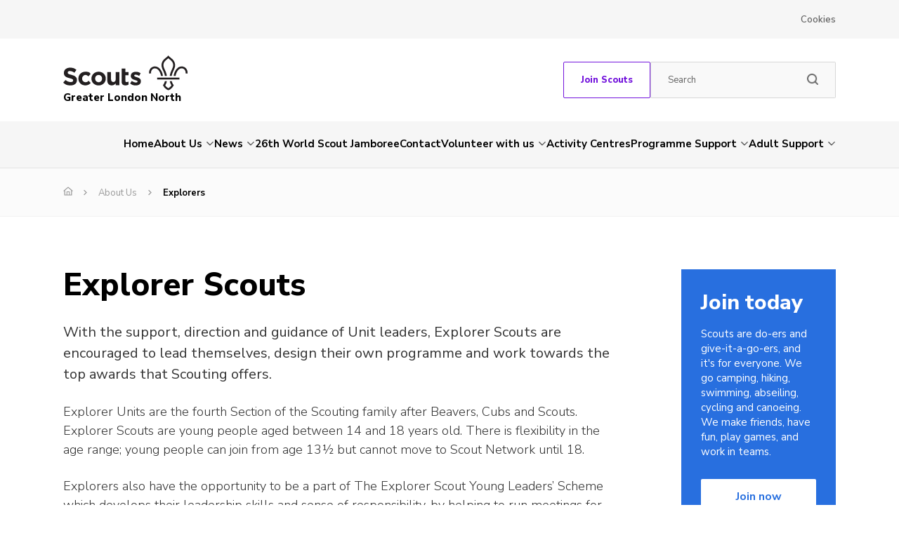

--- FILE ---
content_type: text/html; charset=UTF-8
request_url: https://www.gln-scouts.org.uk/about-us/explorer-scouts-14-17
body_size: 17035
content:
<!DOCTYPE html>
<!--[if IE 8]>         <html class="no-js lt-ie9"> <![endif]-->
<!--[if IE 9]>         <html class="no-js ie9"> <![endif]-->
<!--[if gt IE 9]><!--> <html class="no-js" lang="en"> <!--<![endif]-->
<head>
    <title>Explorers - Greater London North</title>
    <meta charset="UTF-8" />
    <meta name="viewport" content="width=device-width, initial-scale=1, maximum-scale=1">
        <link rel="pingback" href="https://www.gln-scouts.org.uk/xmlrpc.php" />
            <link rel="icon" href="https://www.gln-scouts.org.uk/wp-content/themes/the-scouts-skills-for-life/images/favicon.png?v=2" />
        <script>var template_url = "https://www.gln-scouts.org.uk/wp-content/themes/the-scouts-skills-for-life";</script>
    <script>var website_url = "https://www.gln-scouts.org.uk";</script>

    <meta name='robots' content='index, follow, max-image-preview:large, max-snippet:-1, max-video-preview:-1' />

	<!-- This site is optimized with the Yoast SEO plugin v26.8 - https://yoast.com/product/yoast-seo-wordpress/ -->
	<link rel="canonical" href="https://www.gln-scouts.org.uk/about-us/explorer-scouts-14-17" />
	<meta property="og:locale" content="en_US" />
	<meta property="og:type" content="article" />
	<meta property="og:title" content="Explorers - Greater London North" />
	<meta property="og:description" content="Explorer Scouts With the support, direction and guidance of Unit leaders, Explorer Scouts are encouraged to lead themselves, design their own programme and work towards the top awards that Scouting offers. Explorer Units are the fourth Section of the Scouting family after Beavers, Cubs and Scouts. Explorer Scouts are young people aged between 14 and [&hellip;]" />
	<meta property="og:url" content="https://www.gln-scouts.org.uk/about-us/explorer-scouts-14-17" />
	<meta property="og:site_name" content="Greater London North" />
	<meta property="article:modified_time" content="2021-04-06T20:04:25+00:00" />
	<meta name="twitter:card" content="summary_large_image" />
	<meta name="twitter:label1" content="Est. reading time" />
	<meta name="twitter:data1" content="1 minute" />
	<script type="application/ld+json" class="yoast-schema-graph">{"@context":"https://schema.org","@graph":[{"@type":"WebPage","@id":"https://www.gln-scouts.org.uk/about-us/explorer-scouts-14-17","url":"https://www.gln-scouts.org.uk/about-us/explorer-scouts-14-17","name":"Explorers - Greater London North","isPartOf":{"@id":"https://www.gln-scouts.org.uk/#website"},"datePublished":"2018-07-09T13:59:03+00:00","dateModified":"2021-04-06T20:04:25+00:00","breadcrumb":{"@id":"https://www.gln-scouts.org.uk/about-us/explorer-scouts-14-17#breadcrumb"},"inLanguage":"en-US","potentialAction":[{"@type":"ReadAction","target":["https://www.gln-scouts.org.uk/about-us/explorer-scouts-14-17"]}]},{"@type":"BreadcrumbList","@id":"https://www.gln-scouts.org.uk/about-us/explorer-scouts-14-17#breadcrumb","itemListElement":[{"@type":"ListItem","position":1,"name":"Home","item":"https://www.gln-scouts.org.uk/"},{"@type":"ListItem","position":2,"name":"About Us","item":"https://www.gln-scouts.org.uk/about-us"},{"@type":"ListItem","position":3,"name":"Explorers"}]},{"@type":"WebSite","@id":"https://www.gln-scouts.org.uk/#website","url":"https://www.gln-scouts.org.uk/","name":"Greater London North","description":"Skills for Life","potentialAction":[{"@type":"SearchAction","target":{"@type":"EntryPoint","urlTemplate":"https://www.gln-scouts.org.uk/?s={search_term_string}"},"query-input":{"@type":"PropertyValueSpecification","valueRequired":true,"valueName":"search_term_string"}}],"inLanguage":"en-US"}]}</script>
	<!-- / Yoast SEO plugin. -->


<link rel='dns-prefetch' href='//maps.googleapis.com' />
<link rel='dns-prefetch' href='//fonts.googleapis.com' />
<link rel="alternate" title="oEmbed (JSON)" type="application/json+oembed" href="https://www.gln-scouts.org.uk/wp-json/oembed/1.0/embed?url=https%3A%2F%2Fwww.gln-scouts.org.uk%2Fabout-us%2Fexplorer-scouts-14-17" />
<link rel="alternate" title="oEmbed (XML)" type="text/xml+oembed" href="https://www.gln-scouts.org.uk/wp-json/oembed/1.0/embed?url=https%3A%2F%2Fwww.gln-scouts.org.uk%2Fabout-us%2Fexplorer-scouts-14-17&#038;format=xml" />
<style id='wp-img-auto-sizes-contain-inline-css' type='text/css'>
img:is([sizes=auto i],[sizes^="auto," i]){contain-intrinsic-size:3000px 1500px}
/*# sourceURL=wp-img-auto-sizes-contain-inline-css */
</style>
<style id='wp-block-library-inline-css' type='text/css'>
:root{--wp-block-synced-color:#7a00df;--wp-block-synced-color--rgb:122,0,223;--wp-bound-block-color:var(--wp-block-synced-color);--wp-editor-canvas-background:#ddd;--wp-admin-theme-color:#007cba;--wp-admin-theme-color--rgb:0,124,186;--wp-admin-theme-color-darker-10:#006ba1;--wp-admin-theme-color-darker-10--rgb:0,107,160.5;--wp-admin-theme-color-darker-20:#005a87;--wp-admin-theme-color-darker-20--rgb:0,90,135;--wp-admin-border-width-focus:2px}@media (min-resolution:192dpi){:root{--wp-admin-border-width-focus:1.5px}}.wp-element-button{cursor:pointer}:root .has-very-light-gray-background-color{background-color:#eee}:root .has-very-dark-gray-background-color{background-color:#313131}:root .has-very-light-gray-color{color:#eee}:root .has-very-dark-gray-color{color:#313131}:root .has-vivid-green-cyan-to-vivid-cyan-blue-gradient-background{background:linear-gradient(135deg,#00d084,#0693e3)}:root .has-purple-crush-gradient-background{background:linear-gradient(135deg,#34e2e4,#4721fb 50%,#ab1dfe)}:root .has-hazy-dawn-gradient-background{background:linear-gradient(135deg,#faaca8,#dad0ec)}:root .has-subdued-olive-gradient-background{background:linear-gradient(135deg,#fafae1,#67a671)}:root .has-atomic-cream-gradient-background{background:linear-gradient(135deg,#fdd79a,#004a59)}:root .has-nightshade-gradient-background{background:linear-gradient(135deg,#330968,#31cdcf)}:root .has-midnight-gradient-background{background:linear-gradient(135deg,#020381,#2874fc)}:root{--wp--preset--font-size--normal:16px;--wp--preset--font-size--huge:42px}.has-regular-font-size{font-size:1em}.has-larger-font-size{font-size:2.625em}.has-normal-font-size{font-size:var(--wp--preset--font-size--normal)}.has-huge-font-size{font-size:var(--wp--preset--font-size--huge)}.has-text-align-center{text-align:center}.has-text-align-left{text-align:left}.has-text-align-right{text-align:right}.has-fit-text{white-space:nowrap!important}#end-resizable-editor-section{display:none}.aligncenter{clear:both}.items-justified-left{justify-content:flex-start}.items-justified-center{justify-content:center}.items-justified-right{justify-content:flex-end}.items-justified-space-between{justify-content:space-between}.screen-reader-text{border:0;clip-path:inset(50%);height:1px;margin:-1px;overflow:hidden;padding:0;position:absolute;width:1px;word-wrap:normal!important}.screen-reader-text:focus{background-color:#ddd;clip-path:none;color:#444;display:block;font-size:1em;height:auto;left:5px;line-height:normal;padding:15px 23px 14px;text-decoration:none;top:5px;width:auto;z-index:100000}html :where(.has-border-color){border-style:solid}html :where([style*=border-top-color]){border-top-style:solid}html :where([style*=border-right-color]){border-right-style:solid}html :where([style*=border-bottom-color]){border-bottom-style:solid}html :where([style*=border-left-color]){border-left-style:solid}html :where([style*=border-width]){border-style:solid}html :where([style*=border-top-width]){border-top-style:solid}html :where([style*=border-right-width]){border-right-style:solid}html :where([style*=border-bottom-width]){border-bottom-style:solid}html :where([style*=border-left-width]){border-left-style:solid}html :where(img[class*=wp-image-]){height:auto;max-width:100%}:where(figure){margin:0 0 1em}html :where(.is-position-sticky){--wp-admin--admin-bar--position-offset:var(--wp-admin--admin-bar--height,0px)}@media screen and (max-width:600px){html :where(.is-position-sticky){--wp-admin--admin-bar--position-offset:0px}}

/*# sourceURL=wp-block-library-inline-css */
</style><link rel='stylesheet' id='wc-blocks-style-css' href='https://www.gln-scouts.org.uk/wp-content/plugins/woocommerce/assets/client/blocks/wc-blocks.css?ver=wc-10.4.3'  media='all' />
<style id='global-styles-inline-css' type='text/css'>
:root{--wp--preset--aspect-ratio--square: 1;--wp--preset--aspect-ratio--4-3: 4/3;--wp--preset--aspect-ratio--3-4: 3/4;--wp--preset--aspect-ratio--3-2: 3/2;--wp--preset--aspect-ratio--2-3: 2/3;--wp--preset--aspect-ratio--16-9: 16/9;--wp--preset--aspect-ratio--9-16: 9/16;--wp--preset--color--black: #000000;--wp--preset--color--cyan-bluish-gray: #abb8c3;--wp--preset--color--white: #ffffff;--wp--preset--color--pale-pink: #f78da7;--wp--preset--color--vivid-red: #cf2e2e;--wp--preset--color--luminous-vivid-orange: #ff6900;--wp--preset--color--luminous-vivid-amber: #fcb900;--wp--preset--color--light-green-cyan: #7bdcb5;--wp--preset--color--vivid-green-cyan: #00d084;--wp--preset--color--pale-cyan-blue: #8ed1fc;--wp--preset--color--vivid-cyan-blue: #0693e3;--wp--preset--color--vivid-purple: #9b51e0;--wp--preset--gradient--vivid-cyan-blue-to-vivid-purple: linear-gradient(135deg,rgb(6,147,227) 0%,rgb(155,81,224) 100%);--wp--preset--gradient--light-green-cyan-to-vivid-green-cyan: linear-gradient(135deg,rgb(122,220,180) 0%,rgb(0,208,130) 100%);--wp--preset--gradient--luminous-vivid-amber-to-luminous-vivid-orange: linear-gradient(135deg,rgb(252,185,0) 0%,rgb(255,105,0) 100%);--wp--preset--gradient--luminous-vivid-orange-to-vivid-red: linear-gradient(135deg,rgb(255,105,0) 0%,rgb(207,46,46) 100%);--wp--preset--gradient--very-light-gray-to-cyan-bluish-gray: linear-gradient(135deg,rgb(238,238,238) 0%,rgb(169,184,195) 100%);--wp--preset--gradient--cool-to-warm-spectrum: linear-gradient(135deg,rgb(74,234,220) 0%,rgb(151,120,209) 20%,rgb(207,42,186) 40%,rgb(238,44,130) 60%,rgb(251,105,98) 80%,rgb(254,248,76) 100%);--wp--preset--gradient--blush-light-purple: linear-gradient(135deg,rgb(255,206,236) 0%,rgb(152,150,240) 100%);--wp--preset--gradient--blush-bordeaux: linear-gradient(135deg,rgb(254,205,165) 0%,rgb(254,45,45) 50%,rgb(107,0,62) 100%);--wp--preset--gradient--luminous-dusk: linear-gradient(135deg,rgb(255,203,112) 0%,rgb(199,81,192) 50%,rgb(65,88,208) 100%);--wp--preset--gradient--pale-ocean: linear-gradient(135deg,rgb(255,245,203) 0%,rgb(182,227,212) 50%,rgb(51,167,181) 100%);--wp--preset--gradient--electric-grass: linear-gradient(135deg,rgb(202,248,128) 0%,rgb(113,206,126) 100%);--wp--preset--gradient--midnight: linear-gradient(135deg,rgb(2,3,129) 0%,rgb(40,116,252) 100%);--wp--preset--font-size--small: 13px;--wp--preset--font-size--medium: 20px;--wp--preset--font-size--large: 36px;--wp--preset--font-size--x-large: 42px;--wp--preset--spacing--20: 0.44rem;--wp--preset--spacing--30: 0.67rem;--wp--preset--spacing--40: 1rem;--wp--preset--spacing--50: 1.5rem;--wp--preset--spacing--60: 2.25rem;--wp--preset--spacing--70: 3.38rem;--wp--preset--spacing--80: 5.06rem;--wp--preset--shadow--natural: 6px 6px 9px rgba(0, 0, 0, 0.2);--wp--preset--shadow--deep: 12px 12px 50px rgba(0, 0, 0, 0.4);--wp--preset--shadow--sharp: 6px 6px 0px rgba(0, 0, 0, 0.2);--wp--preset--shadow--outlined: 6px 6px 0px -3px rgb(255, 255, 255), 6px 6px rgb(0, 0, 0);--wp--preset--shadow--crisp: 6px 6px 0px rgb(0, 0, 0);}:where(.is-layout-flex){gap: 0.5em;}:where(.is-layout-grid){gap: 0.5em;}body .is-layout-flex{display: flex;}.is-layout-flex{flex-wrap: wrap;align-items: center;}.is-layout-flex > :is(*, div){margin: 0;}body .is-layout-grid{display: grid;}.is-layout-grid > :is(*, div){margin: 0;}:where(.wp-block-columns.is-layout-flex){gap: 2em;}:where(.wp-block-columns.is-layout-grid){gap: 2em;}:where(.wp-block-post-template.is-layout-flex){gap: 1.25em;}:where(.wp-block-post-template.is-layout-grid){gap: 1.25em;}.has-black-color{color: var(--wp--preset--color--black) !important;}.has-cyan-bluish-gray-color{color: var(--wp--preset--color--cyan-bluish-gray) !important;}.has-white-color{color: var(--wp--preset--color--white) !important;}.has-pale-pink-color{color: var(--wp--preset--color--pale-pink) !important;}.has-vivid-red-color{color: var(--wp--preset--color--vivid-red) !important;}.has-luminous-vivid-orange-color{color: var(--wp--preset--color--luminous-vivid-orange) !important;}.has-luminous-vivid-amber-color{color: var(--wp--preset--color--luminous-vivid-amber) !important;}.has-light-green-cyan-color{color: var(--wp--preset--color--light-green-cyan) !important;}.has-vivid-green-cyan-color{color: var(--wp--preset--color--vivid-green-cyan) !important;}.has-pale-cyan-blue-color{color: var(--wp--preset--color--pale-cyan-blue) !important;}.has-vivid-cyan-blue-color{color: var(--wp--preset--color--vivid-cyan-blue) !important;}.has-vivid-purple-color{color: var(--wp--preset--color--vivid-purple) !important;}.has-black-background-color{background-color: var(--wp--preset--color--black) !important;}.has-cyan-bluish-gray-background-color{background-color: var(--wp--preset--color--cyan-bluish-gray) !important;}.has-white-background-color{background-color: var(--wp--preset--color--white) !important;}.has-pale-pink-background-color{background-color: var(--wp--preset--color--pale-pink) !important;}.has-vivid-red-background-color{background-color: var(--wp--preset--color--vivid-red) !important;}.has-luminous-vivid-orange-background-color{background-color: var(--wp--preset--color--luminous-vivid-orange) !important;}.has-luminous-vivid-amber-background-color{background-color: var(--wp--preset--color--luminous-vivid-amber) !important;}.has-light-green-cyan-background-color{background-color: var(--wp--preset--color--light-green-cyan) !important;}.has-vivid-green-cyan-background-color{background-color: var(--wp--preset--color--vivid-green-cyan) !important;}.has-pale-cyan-blue-background-color{background-color: var(--wp--preset--color--pale-cyan-blue) !important;}.has-vivid-cyan-blue-background-color{background-color: var(--wp--preset--color--vivid-cyan-blue) !important;}.has-vivid-purple-background-color{background-color: var(--wp--preset--color--vivid-purple) !important;}.has-black-border-color{border-color: var(--wp--preset--color--black) !important;}.has-cyan-bluish-gray-border-color{border-color: var(--wp--preset--color--cyan-bluish-gray) !important;}.has-white-border-color{border-color: var(--wp--preset--color--white) !important;}.has-pale-pink-border-color{border-color: var(--wp--preset--color--pale-pink) !important;}.has-vivid-red-border-color{border-color: var(--wp--preset--color--vivid-red) !important;}.has-luminous-vivid-orange-border-color{border-color: var(--wp--preset--color--luminous-vivid-orange) !important;}.has-luminous-vivid-amber-border-color{border-color: var(--wp--preset--color--luminous-vivid-amber) !important;}.has-light-green-cyan-border-color{border-color: var(--wp--preset--color--light-green-cyan) !important;}.has-vivid-green-cyan-border-color{border-color: var(--wp--preset--color--vivid-green-cyan) !important;}.has-pale-cyan-blue-border-color{border-color: var(--wp--preset--color--pale-cyan-blue) !important;}.has-vivid-cyan-blue-border-color{border-color: var(--wp--preset--color--vivid-cyan-blue) !important;}.has-vivid-purple-border-color{border-color: var(--wp--preset--color--vivid-purple) !important;}.has-vivid-cyan-blue-to-vivid-purple-gradient-background{background: var(--wp--preset--gradient--vivid-cyan-blue-to-vivid-purple) !important;}.has-light-green-cyan-to-vivid-green-cyan-gradient-background{background: var(--wp--preset--gradient--light-green-cyan-to-vivid-green-cyan) !important;}.has-luminous-vivid-amber-to-luminous-vivid-orange-gradient-background{background: var(--wp--preset--gradient--luminous-vivid-amber-to-luminous-vivid-orange) !important;}.has-luminous-vivid-orange-to-vivid-red-gradient-background{background: var(--wp--preset--gradient--luminous-vivid-orange-to-vivid-red) !important;}.has-very-light-gray-to-cyan-bluish-gray-gradient-background{background: var(--wp--preset--gradient--very-light-gray-to-cyan-bluish-gray) !important;}.has-cool-to-warm-spectrum-gradient-background{background: var(--wp--preset--gradient--cool-to-warm-spectrum) !important;}.has-blush-light-purple-gradient-background{background: var(--wp--preset--gradient--blush-light-purple) !important;}.has-blush-bordeaux-gradient-background{background: var(--wp--preset--gradient--blush-bordeaux) !important;}.has-luminous-dusk-gradient-background{background: var(--wp--preset--gradient--luminous-dusk) !important;}.has-pale-ocean-gradient-background{background: var(--wp--preset--gradient--pale-ocean) !important;}.has-electric-grass-gradient-background{background: var(--wp--preset--gradient--electric-grass) !important;}.has-midnight-gradient-background{background: var(--wp--preset--gradient--midnight) !important;}.has-small-font-size{font-size: var(--wp--preset--font-size--small) !important;}.has-medium-font-size{font-size: var(--wp--preset--font-size--medium) !important;}.has-large-font-size{font-size: var(--wp--preset--font-size--large) !important;}.has-x-large-font-size{font-size: var(--wp--preset--font-size--x-large) !important;}
/*# sourceURL=global-styles-inline-css */
</style>

<style id='classic-theme-styles-inline-css' type='text/css'>
/*! This file is auto-generated */
.wp-block-button__link{color:#fff;background-color:#32373c;border-radius:9999px;box-shadow:none;text-decoration:none;padding:calc(.667em + 2px) calc(1.333em + 2px);font-size:1.125em}.wp-block-file__button{background:#32373c;color:#fff;text-decoration:none}
/*# sourceURL=/wp-includes/css/classic-themes.min.css */
</style>
<style id='woocommerce-inline-inline-css' type='text/css'>
.woocommerce form .form-row .required { visibility: visible; }
/*# sourceURL=woocommerce-inline-inline-css */
</style>
<link rel='stylesheet' id='googleFonts-css' href='https://fonts.googleapis.com/css?family=Nunito+Sans%3A300%2C400%2C600%2C700%2C800&#038;ver=6.9'  media='all' />
<link rel='stylesheet' id='kolodo-styles-css' href='https://www.gln-scouts.org.uk/wp-content/themes/the-scouts-skills-for-life/production/production.min.css?ver=6.9'  media='all' />
<script  src="https://www.gln-scouts.org.uk/wp-includes/js/jquery/jquery.min.js?ver=3.7.1" id="jquery-core-js"></script>
<script  src="https://www.gln-scouts.org.uk/wp-includes/js/jquery/jquery-migrate.min.js?ver=3.4.1" id="jquery-migrate-js"></script>
<script  src="https://www.gln-scouts.org.uk/wp-content/plugins/woocommerce/assets/js/jquery-blockui/jquery.blockUI.min.js?ver=2.7.0-wc.10.4.3" id="wc-jquery-blockui-js" defer="defer" data-wp-strategy="defer"></script>
<script type="text/javascript" id="wc-add-to-cart-js-extra">
/* <![CDATA[ */
var wc_add_to_cart_params = {"ajax_url":"/wp-admin/admin-ajax.php","wc_ajax_url":"/?wc-ajax=%%endpoint%%","i18n_view_cart":"View cart","cart_url":"https://www.gln-scouts.org.uk/cart","is_cart":"","cart_redirect_after_add":"no"};
//# sourceURL=wc-add-to-cart-js-extra
/* ]]> */
</script>
<script  src="https://www.gln-scouts.org.uk/wp-content/plugins/woocommerce/assets/js/frontend/add-to-cart.min.js?ver=10.4.3" id="wc-add-to-cart-js" defer="defer" data-wp-strategy="defer"></script>
<script  src="https://www.gln-scouts.org.uk/wp-content/plugins/woocommerce/assets/js/js-cookie/js.cookie.min.js?ver=2.1.4-wc.10.4.3" id="wc-js-cookie-js" defer="defer" data-wp-strategy="defer"></script>
<script type="text/javascript" id="woocommerce-js-extra">
/* <![CDATA[ */
var woocommerce_params = {"ajax_url":"/wp-admin/admin-ajax.php","wc_ajax_url":"/?wc-ajax=%%endpoint%%","i18n_password_show":"Show password","i18n_password_hide":"Hide password"};
//# sourceURL=woocommerce-js-extra
/* ]]> */
</script>
<script  src="https://www.gln-scouts.org.uk/wp-content/plugins/woocommerce/assets/js/frontend/woocommerce.min.js?ver=10.4.3" id="woocommerce-js" defer="defer" data-wp-strategy="defer"></script>
<script  src="//maps.googleapis.com/maps/api/js?key=AIzaSyCUSNSdB_YDrR-GQ4jjpq6wU-yjHSNbkxQ&amp;ver=6.9" id="google-maps-js"></script>
<link rel="https://api.w.org/" href="https://www.gln-scouts.org.uk/wp-json/" /><link rel="alternate" title="JSON" type="application/json" href="https://www.gln-scouts.org.uk/wp-json/wp/v2/pages/137" /><link rel="EditURI" type="application/rsd+xml" title="RSD" href="https://www.gln-scouts.org.uk/xmlrpc.php?rsd" />
<meta name="generator" content="WordPress 6.9" />
<meta name="generator" content="WooCommerce 10.4.3" />
<link rel='shortlink' href='https://www.gln-scouts.org.uk/?p=137' />
	<noscript><style>.woocommerce-product-gallery{ opacity: 1 !important; }</style></noscript>
			<style type="text/css" id="wp-custom-css">
			body #gform_wrapper_12 {
    background-color: #ffe627;
}		</style>
		                                        </head>


<body class="wp-singular page-template-default page page-id-137 page-parent page-child parent-pageid-16 wp-theme-the-scouts-skills-for-life theme-the-scouts-skills-for-life woocommerce-no-js">

    
<!-- Enable live chat for south east Scotland -->

<!-- Overlays -->
<div class="loading_overlay cf">
	<svg class="loading" version="1.1" id="Layer_1" xmlns="http://www.w3.org/2000/svg" xmlns:xlink="http://www.w3.org/1999/xlink" x="0px" y="0px"
	width="24px" height="30px" viewBox="0 0 24 30" style="enable-background:new 0 0 50 50;" xml:space="preserve">
		<rect x="0" y="10" width="4" height="10" fill="#333" opacity="0.2">
			<animate attributeName="opacity" attributeType="XML" values="0.2; 1; .2" begin="0s" dur="0.8s" repeatCount="indefinite" />
			<animate attributeName="height" attributeType="XML" values="10; 20; 10" begin="0s" dur="0.8s" repeatCount="indefinite" />
			<animate attributeName="y" attributeType="XML" values="10; 5; 10" begin="0s" dur="0.8s" repeatCount="indefinite" />
		</rect>
		<rect x="8" y="10" width="4" height="10" fill="#333"  opacity="0.2">
			<animate attributeName="opacity" attributeType="XML" values="0.2; 1; .2" begin="0.15s" dur="0.8s" repeatCount="indefinite" />
			<animate attributeName="height" attributeType="XML" values="10; 20; 10" begin="0.15s" dur="0.8s" repeatCount="indefinite" />
			<animate attributeName="y" attributeType="XML" values="10; 5; 10" begin="0.15s" dur="0.8s" repeatCount="indefinite" />
		</rect>
		<rect x="16" y="10" width="4" height="10" fill="#333"  opacity="0.2">
			<animate attributeName="opacity" attributeType="XML" values="0.2; 1; .2" begin="0.3s" dur="0.8s" repeatCount="indefinite" />
			<animate attributeName="height" attributeType="XML" values="10; 20; 10" begin="0.3s" dur="0.8s" repeatCount="indefinite" />
			<animate attributeName="y" attributeType="XML" values="10; 5; 10" begin="0.3s" dur="0.8s" repeatCount="indefinite" />
		</rect>
	</svg>
</div><!-- loading overlay --><div class="search_overlay " style="display: none;">
	<a href="#" class="close">x</a>
	<div class="inner align_vertical">
		<h6>Search...</h6>
		<form class="cf" action="https://www.gln-scouts.org.uk" method="get" autocomplete="off">
			<input type="text" class="text" placeholder="Enter your search word here..." name="s">
			<input type="submit" class="submit" value="Search">
		</form>
	</div>
</div>

<!-- Search Overlay -->
 <div class="mobile_overlay  cf">
	<div class="wrapper">
		<div class="wrap">
			<span class="menu_title">Menu</span>
			<a href="#" class="block_icon hamburger closed">
		      <span></span>
		      <span></span>
		      <span></span>
		    </a><!-- hamburger -->
			<ul id="menu-main-menu" class="menu cf"><li id="menu-item-46" class="menu-item menu-item-type-custom menu-item-object-custom menu-item-home menu-item-46"><a href="https://www.gln-scouts.org.uk/">Home</a></li>
<li id="menu-item-47" class="menu-item menu-item-type-post_type menu-item-object-page current-page-ancestor current-menu-ancestor current-menu-parent current-page-parent current_page_parent current_page_ancestor menu-item-has-children menu-item-47"><a href="https://www.gln-scouts.org.uk/about-us">About Us</a>
<ul class="sub-menu">
	<li id="menu-item-1226" class="menu-item menu-item-type-post_type menu-item-object-page menu-item-1226"><a href="https://www.gln-scouts.org.uk/about-us/county-team">County Team</a></li>
	<li id="menu-item-4177" class="menu-item menu-item-type-post_type menu-item-object-page menu-item-4177"><a href="https://www.gln-scouts.org.uk/about-us/squirrels">Squirrels</a></li>
	<li id="menu-item-1325" class="menu-item menu-item-type-post_type menu-item-object-page menu-item-1325"><a href="https://www.gln-scouts.org.uk/about-us/beavers">Beavers</a></li>
	<li id="menu-item-1323" class="menu-item menu-item-type-post_type menu-item-object-page menu-item-1323"><a href="https://www.gln-scouts.org.uk/about-us/cubs">Cubs</a></li>
	<li id="menu-item-1324" class="menu-item menu-item-type-post_type menu-item-object-page menu-item-1324"><a href="https://www.gln-scouts.org.uk/about-us/scouts">Scouts</a></li>
	<li id="menu-item-1239" class="menu-item menu-item-type-post_type menu-item-object-page current-menu-item page_item page-item-137 current_page_item menu-item-1239"><a href="https://www.gln-scouts.org.uk/about-us/explorer-scouts-14-17" aria-current="page">Explorers</a></li>
	<li id="menu-item-1241" class="menu-item menu-item-type-post_type menu-item-object-page menu-item-1241"><a href="https://www.gln-scouts.org.uk/about-us/scout-network-18-25">Scout Network</a></li>
	<li id="menu-item-1234" class="menu-item menu-item-type-post_type menu-item-object-page menu-item-1234"><a href="https://www.gln-scouts.org.uk/about-us/adult-volunteers-18">Adult Volunteers (18+)</a></li>
</ul>
</li>
<li id="menu-item-54" class="menu-item menu-item-type-post_type menu-item-object-page menu-item-has-children menu-item-54"><a href="https://www.gln-scouts.org.uk/news">News</a>
<ul class="sub-menu">
	<li id="menu-item-51" class="menu-item menu-item-type-post_type menu-item-object-page menu-item-51"><a href="https://www.gln-scouts.org.uk/events">Events</a></li>
	<li id="menu-item-52" class="menu-item menu-item-type-post_type menu-item-object-page menu-item-52"><a href="https://www.gln-scouts.org.uk/gallery">Gallery</a></li>
</ul>
</li>
<li id="menu-item-6906" class="menu-item menu-item-type-post_type menu-item-object-page menu-item-6906"><a href="https://www.gln-scouts.org.uk/26th-wsj">26th World Scout Jamboree</a></li>
<li id="menu-item-50" class="menu-item menu-item-type-post_type menu-item-object-page menu-item-50"><a href="https://www.gln-scouts.org.uk/contact">Contact</a></li>
<li id="menu-item-1900" class="key one menu-item menu-item-type-post_type menu-item-object-page menu-item-has-children menu-item-1900"><a href="https://www.gln-scouts.org.uk/volunteer-with-us">Volunteer with us</a>
<ul class="sub-menu">
	<li id="menu-item-1902" class="menu-item menu-item-type-post_type menu-item-object-page menu-item-1902"><a href="https://www.gln-scouts.org.uk/take-the-4-week-challenge">Take the 4 week challenge!</a></li>
	<li id="menu-item-1934" class="menu-item menu-item-type-post_type menu-item-object-page menu-item-1934"><a href="https://www.gln-scouts.org.uk/why-volunteer-with-us">Why volunteer with us?</a></li>
	<li id="menu-item-1236" class="menu-item menu-item-type-post_type menu-item-object-page menu-item-1236"><a href="https://www.gln-scouts.org.uk/about-us/vacancies">Vacancies</a></li>
</ul>
</li>
<li id="menu-item-48" class="key two menu-item menu-item-type-post_type menu-item-object-page menu-item-48"><a href="https://www.gln-scouts.org.uk/activity-centres">Activity Centres</a></li>
<li id="menu-item-2223" class="key three menu-item menu-item-type-post_type menu-item-object-page menu-item-has-children menu-item-2223"><a href="https://www.gln-scouts.org.uk/programme-support">Programme Support</a>
<ul class="sub-menu">
	<li id="menu-item-2222" class="menu-item menu-item-type-post_type menu-item-object-page menu-item-2222"><a href="https://www.gln-scouts.org.uk/programme-support/activities">Activities</a></li>
	<li id="menu-item-1273" class="menu-item menu-item-type-post_type menu-item-object-page menu-item-1273"><a href="https://www.gln-scouts.org.uk/adult-support/international">International</a></li>
	<li id="menu-item-1230" class="menu-item menu-item-type-post_type menu-item-object-page menu-item-1230"><a href="https://www.gln-scouts.org.uk/adult-support/resources">Resources</a></li>
</ul>
</li>
<li id="menu-item-49" class="key four menu-item menu-item-type-post_type menu-item-object-page menu-item-has-children menu-item-49"><a href="https://www.gln-scouts.org.uk/adult-support">Adult Support</a>
<ul class="sub-menu">
	<li id="menu-item-1227" class="menu-item menu-item-type-post_type menu-item-object-page menu-item-1227"><a href="https://www.gln-scouts.org.uk/adult-support/adult-training">Adult Development / Training</a></li>
	<li id="menu-item-1232" class="menu-item menu-item-type-post_type menu-item-object-page menu-item-1232"><a href="https://www.gln-scouts.org.uk/adult-support/training">Learning Events / Bookings</a></li>
	<li id="menu-item-1228" class="menu-item menu-item-type-post_type menu-item-object-page menu-item-1228"><a href="https://www.gln-scouts.org.uk/adult-support/as-downloads">Downloads</a></li>
	<li id="menu-item-1301" class="menu-item menu-item-type-post_type menu-item-object-page menu-item-1301"><a href="https://www.gln-scouts.org.uk/adult-support/newsletter">Newsletter</a></li>
	<li id="menu-item-1508" class="menu-item menu-item-type-post_type menu-item-object-page menu-item-1508"><a href="https://www.gln-scouts.org.uk/adult-support/county-awards">County awards</a></li>
</ul>
</li>
</ul>			<ul id="menu-top-navigation" class="menu"><li id="menu-item-1196" class="menu-item menu-item-type-post_type menu-item-object-page menu-item-1196"><a href="https://www.gln-scouts.org.uk/cookies">Cookies</a></li>
</ul>		</div><!-- wrap -->
	</div><!-- wrapper -->
</div><!-- mobile overlay -->
    	    <header class="new-header  header--page   ">
                <div class="secondary_navold sec-menu cf">
    <div class="wrapper">
                    <ul id="menu-top-navigation-1" class="menu"><li class="menu-item menu-item-type-post_type menu-item-object-page menu-item-1196"><a href="https://www.gln-scouts.org.uk/cookies">Cookies</a></li>
</ul>    </div>
</div><div class="header-main-content">
    <div class="wrapper">
        <div class="logo-cta-container">

            <a href="https://www.gln-scouts.org.uk" class="logo ">
                                                                                <img src="https://www.gln-scouts.org.uk/wp-content/themes/the-scouts-skills-for-life/images/scouts-logo-standard.svg" alt="Greater London North" />  
                                        <!-- <img src="https://www.gln-scouts.org.uk/wp-content/themes/the-scouts-skills-for-life/images/scouts-logo-standard.svg" alt="Greater London North" />   -->
                                <span class="logo__text logo__text--england logo__text--medium">Greater London North</span>            </a><!-- logo -->
            <!-- desktop -->
            <div class="icon_wrap">

                    
                                        <div class="block-icon cta-btn">

                                                                                                                                                                                                                            <a href="https://www.gln-scouts.org.uk/join" >Join Scouts</a>                                                                        </div>
                    <div class="block_icon search-form desktop">
                        <form class="cf" action="https://www.gln-scouts.org.uk" method="get" autocomplete="off">
                            <input type="text" class="text" placeholder="Search" name="s">
                            <button type="submit" class="submit">
                                <svg width="16" height="16" viewBox="0 0 16 16" fill="none" xmlns="http://www.w3.org/2000/svg" xmlns:xlink="http://www.w3.org/1999/xlink">
                                    <rect width="16" height="16" fill="url(#pattern0_113_5)"/>
                                    <defs>
                                    <pattern id="pattern0_113_5" patternContentUnits="objectBoundingBox" width="1" height="1">
                                    <use xlink:href="#image0_113_5" transform="scale(0.0294118)"/>
                                    </pattern>
                                    <image id="image0_113_5" width="34" height="34" preserveAspectRatio="none" xlink:href="[data-uri]"/>
                                    </defs>
                                </svg>
                            </button>
                        </form>
                    </div><!-- search -->



                    
                                                                            </div><!-- icon wrap -->
            <!-- mobile -->
                <div class="icon_wrap-small">
                    <div class="key_links">
                        <a href="#" class="block_icon hamburger">
                            <span></span>
                            <span></span>
                            <span></span>
                        </a><!-- hamburger -->
                                                
                    
                        <div class="block_icon search mobile">
                            <img src="https://www.gln-scouts.org.uk/wp-content/themes/the-scouts-skills-for-life/images/search_icon.png" alt="Search" />
                        </div><!-- search -->
                    </div> 



                    
                                                                            </div><!-- icon wrap -->
            </div><!-- icon wrap-small -->
        </div><!-- logo-cta-container -->
    </div>
</div>    <div class="main-menu main-menu-scouts">
        <div class="bottom wrapper ">
                                        <ul id="menu-main-menu-1" class="menu main"><li class="menu-item menu-item-type-custom menu-item-object-custom menu-item-home menu-item-46"><a href="https://www.gln-scouts.org.uk/">Home</a></li>
<li class="menu-item menu-item-type-post_type menu-item-object-page current-page-ancestor current-menu-ancestor current-menu-parent current-page-parent current_page_parent current_page_ancestor menu-item-has-children menu-item-47"><a href="https://www.gln-scouts.org.uk/about-us">About Us</a>
<ul class="sub-menu">
	<li class="menu-item menu-item-type-post_type menu-item-object-page menu-item-1226"><a href="https://www.gln-scouts.org.uk/about-us/county-team">County Team</a></li>
	<li class="menu-item menu-item-type-post_type menu-item-object-page menu-item-4177"><a href="https://www.gln-scouts.org.uk/about-us/squirrels">Squirrels</a></li>
	<li class="menu-item menu-item-type-post_type menu-item-object-page menu-item-1325"><a href="https://www.gln-scouts.org.uk/about-us/beavers">Beavers</a></li>
	<li class="menu-item menu-item-type-post_type menu-item-object-page menu-item-1323"><a href="https://www.gln-scouts.org.uk/about-us/cubs">Cubs</a></li>
	<li class="menu-item menu-item-type-post_type menu-item-object-page menu-item-1324"><a href="https://www.gln-scouts.org.uk/about-us/scouts">Scouts</a></li>
	<li class="menu-item menu-item-type-post_type menu-item-object-page current-menu-item page_item page-item-137 current_page_item menu-item-1239"><a href="https://www.gln-scouts.org.uk/about-us/explorer-scouts-14-17" aria-current="page">Explorers</a></li>
	<li class="menu-item menu-item-type-post_type menu-item-object-page menu-item-1241"><a href="https://www.gln-scouts.org.uk/about-us/scout-network-18-25">Scout Network</a></li>
	<li class="menu-item menu-item-type-post_type menu-item-object-page menu-item-1234"><a href="https://www.gln-scouts.org.uk/about-us/adult-volunteers-18">Adult Volunteers (18+)</a></li>
</ul>
</li>
<li class="menu-item menu-item-type-post_type menu-item-object-page menu-item-has-children menu-item-54"><a href="https://www.gln-scouts.org.uk/news">News</a>
<ul class="sub-menu">
	<li class="menu-item menu-item-type-post_type menu-item-object-page menu-item-51"><a href="https://www.gln-scouts.org.uk/events">Events</a></li>
	<li class="menu-item menu-item-type-post_type menu-item-object-page menu-item-52"><a href="https://www.gln-scouts.org.uk/gallery">Gallery</a></li>
</ul>
</li>
<li class="menu-item menu-item-type-post_type menu-item-object-page menu-item-6906"><a href="https://www.gln-scouts.org.uk/26th-wsj">26th World Scout Jamboree</a></li>
<li class="menu-item menu-item-type-post_type menu-item-object-page menu-item-50"><a href="https://www.gln-scouts.org.uk/contact">Contact</a></li>
<li class="key one menu-item menu-item-type-post_type menu-item-object-page menu-item-has-children menu-item-1900"><a href="https://www.gln-scouts.org.uk/volunteer-with-us">Volunteer with us</a>
<ul class="sub-menu">
	<li class="menu-item menu-item-type-post_type menu-item-object-page menu-item-1902"><a href="https://www.gln-scouts.org.uk/take-the-4-week-challenge">Take the 4 week challenge!</a></li>
	<li class="menu-item menu-item-type-post_type menu-item-object-page menu-item-1934"><a href="https://www.gln-scouts.org.uk/why-volunteer-with-us">Why volunteer with us?</a></li>
	<li class="menu-item menu-item-type-post_type menu-item-object-page menu-item-1236"><a href="https://www.gln-scouts.org.uk/about-us/vacancies">Vacancies</a></li>
</ul>
</li>
<li class="key two menu-item menu-item-type-post_type menu-item-object-page menu-item-48"><a href="https://www.gln-scouts.org.uk/activity-centres">Activity Centres</a></li>
<li class="key three menu-item menu-item-type-post_type menu-item-object-page menu-item-has-children menu-item-2223"><a href="https://www.gln-scouts.org.uk/programme-support">Programme Support</a>
<ul class="sub-menu">
	<li class="menu-item menu-item-type-post_type menu-item-object-page menu-item-2222"><a href="https://www.gln-scouts.org.uk/programme-support/activities">Activities</a></li>
	<li class="menu-item menu-item-type-post_type menu-item-object-page menu-item-1273"><a href="https://www.gln-scouts.org.uk/adult-support/international">International</a></li>
	<li class="menu-item menu-item-type-post_type menu-item-object-page menu-item-1230"><a href="https://www.gln-scouts.org.uk/adult-support/resources">Resources</a></li>
</ul>
</li>
<li class="key four menu-item menu-item-type-post_type menu-item-object-page menu-item-has-children menu-item-49"><a href="https://www.gln-scouts.org.uk/adult-support">Adult Support</a>
<ul class="sub-menu">
	<li class="menu-item menu-item-type-post_type menu-item-object-page menu-item-1227"><a href="https://www.gln-scouts.org.uk/adult-support/adult-training">Adult Development / Training</a></li>
	<li class="menu-item menu-item-type-post_type menu-item-object-page menu-item-1232"><a href="https://www.gln-scouts.org.uk/adult-support/training">Learning Events / Bookings</a></li>
	<li class="menu-item menu-item-type-post_type menu-item-object-page menu-item-1228"><a href="https://www.gln-scouts.org.uk/adult-support/as-downloads">Downloads</a></li>
	<li class="menu-item menu-item-type-post_type menu-item-object-page menu-item-1301"><a href="https://www.gln-scouts.org.uk/adult-support/newsletter">Newsletter</a></li>
	<li class="menu-item menu-item-type-post_type menu-item-object-page menu-item-1508"><a href="https://www.gln-scouts.org.uk/adult-support/county-awards">County awards</a></li>
</ul>
</li>
</ul>                    </div><!-- bottom -->
    </div>
        
        </header><!-- header --> 
                                    <section class="breadcrumb--new">
	<div class="container">
		<div class="wrapper">
		<p class="breadcrumbs__text" id="breadcrumbs">
			<span>
				<a href="https://www.gln-scouts.org.uk" class="breadcrumb_home"><svg width="14" height="13" viewBox="0 0 14 13" fill="none" xmlns="http://www.w3.org/2000/svg">
				<g clip-path="url(#clip0_113_132)">
				<path d="M7.37668 0.61075L6.99995 0.289917L6.62321 0.61075L0.206543 6.05519L0.962446 6.94478L1.5555 6.43922V12.1389V12.7222H2.13883H11.8611H12.4444V12.1389V6.43922L13.0399 6.94478L13.7958 6.05519L7.37911 0.61075H7.37668ZM2.72217 11.5555V5.44999L6.99995 1.82117L11.2777 5.44999V11.5555H9.33328V7.47221V6.88888H8.74995H5.24995H4.66661V7.47221V11.5555H2.72217ZM5.83328 11.5555V8.05554H8.16661V11.5555H5.83328Z" fill="#999999"/>
				</g>
				<defs>
				<clipPath id="clip0_113_132">
				<rect width="14" height="12.4444" fill="white" transform="translate(0 0.277771)"/>
				</clipPath>
				</defs>
				</svg>
				</a>
				<span class="separator">
					<svg width="5" height="9" viewBox="0 0 5 9" fill="none" xmlns="http://www.w3.org/2000/svg">
						<path d="M1 7.5L4 4.5L1 1.5" stroke="#999999" stroke-width="1.22" stroke-linecap="square"/>
					</svg>
				</span>
				<a href="https://www.gln-scouts.org.uk/about-us">About Us</a><span class="separator">
					    <svg width="5" height="9" viewBox="0 0 5 9" fill="none" xmlns="http://www.w3.org/2000/svg">
						<path d="M1 7.5L4 4.5L1 1.5" stroke="#999999" stroke-width="1.22" stroke-linecap="square"/>
						</svg>
						</span>				<span class="breadcrumb_last">Explorers</span>
			</span>
		</p>
		</div><!-- wrapper -->
	</div><!-- container -->
</section>
  
    
  
<div class="container  cf">
	<div class="wrapper cf page_wrapper">
		<div class="main_content playground cf" id="scroll-access">
			<h1>Explorer Scouts</h1>
<h6>With the support, direction and guidance of Unit leaders, Explorer Scouts are encouraged to lead themselves, design their own programme and work towards the top awards that Scouting offers.</h6>
<p>Explorer Units are the fourth Section of the Scouting family after Beavers, Cubs and Scouts. Explorer Scouts are young people aged between 14 and 18 years old. There is flexibility in the age range; young people can join from age 13½ but cannot move to Scout Network until 18.</p>
<p>Explorers also have the opportunity to be a part of The Explorer Scout Young Leaders’ Scheme which develops their leadership skills and sense of responsibility, by helping to run meetings for younger sections. Each District offers Young Leader training and support for Explorer Scouts. Explorer Scouting offers International opportunities like the Explorer Belt and we offer the Duke of Edinburgh Awards alongside the Chief Scout Platinum Award, Diamond Award and the Queen’s Scout Award. With exciting prospects like being a part of camps and expeditions both home and abroad; adventurous activities such as mountaineering, parascending and off shore sailing; Explorers offers fun and adventure for all.</p>
<p>To find out more about your local Explorer Group, please <a href="https://www.gln-scouts.org.uk/contact">contact us</a> to find out more.</p>
<p>To find out more about being a young leader  <a href="https://www.gln-scouts.org.uk/about-us/explorer-scouts-14-17/young-leaders-scheme">CLICK HERE</a></p>
		</div><!-- main -->
  		  			    <div class="sidebar cf">
                            	<div class="block join">
		<h3>Join today</h3>
		<p>Scouts are do-ers and give-it-a-go-ers, and it's for everyone. We go camping, hiking, swimming, abseiling, cycling and canoeing. We make friends, have fun, play games, and work in teams.</p>
							<a href="https://www.gln-scouts.org.uk/join" class="btn white">Join now</a>
			</div><!-- block -->
         
        			
				<div class="block green nav">
			<h4>More in this section</h4>
			<nav class="page-nav">
		  		<ul class="menu side cf">
					<li class="page_item page-item-16 current_page_ancestor current_page_parent"><a href="https://www.gln-scouts.org.uk/about-us">About Us</a></li>
					<li class="page_item page-item-166"><a href="https://www.gln-scouts.org.uk/about-us/adult-volunteers-18">Adult Volunteers (18+)</a></li>
<li class="page_item page-item-1314"><a href="https://www.gln-scouts.org.uk/about-us/beavers">Beavers</a></li>
<li class="page_item page-item-93"><a href="https://www.gln-scouts.org.uk/about-us/county-team">County Team</a></li>
<li class="page_item page-item-1319"><a href="https://www.gln-scouts.org.uk/about-us/cubs">Cubs</a></li>
<li class="page_item page-item-137 page_item_has_children current_page_item"><a href="https://www.gln-scouts.org.uk/about-us/explorer-scouts-14-17" aria-current="page">Explorers</a>
<ul class='children'>
	<li class="page_item page-item-3464 page_item_has_children"><a href="https://www.gln-scouts.org.uk/about-us/explorer-scouts-14-17/young-leaders-scheme">Young Leaders&#8217; Scheme</a>
	<ul class='children'>
		<li class="page_item page-item-3508"><a href="https://www.gln-scouts.org.uk/about-us/explorer-scouts-14-17/young-leaders-scheme/young-leader-posters">Young leader posters</a></li>
	</ul>
</li>
</ul>
</li>
<li class="page_item page-item-141"><a href="https://www.gln-scouts.org.uk/about-us/scout-network-18-25">Scout Network</a></li>
<li class="page_item page-item-1316"><a href="https://www.gln-scouts.org.uk/about-us/scouts">Scouts</a></li>
<li class="page_item page-item-4169"><a href="https://www.gln-scouts.org.uk/about-us/squirrels">Squirrels</a></li>
<li class="page_item page-item-1207"><a href="https://www.gln-scouts.org.uk/about-us/vacancies">Vacancies</a></li>
		  		</ul>
			</nav>
		</div><!-- block -->
	


                                                                            <div class="block news teal">
    <h4>Latest news</h4>
                    <a href="https://www.gln-scouts.org.uk/news/article/go-to-the-26th-world-scout-jamboree">
            <span class="date">4th Sep 2025</span>
            <p>Go to the 26th World Scout Jamboree!</p>
            <span class="link white">Read more</span>
        </a>
        </div><!-- block -->
                                                    <div class="block list red">
            <h4>Upcoming Learning Courses</h4>
            <div class="wrap">
                                                <div class="list__block">
                                            <a href="https://www.gln-scouts.org.uk/adult-support/training/first-response-6-hour-training-course-nw2">
                                                        <h3>First Response: (6-hour training course) NW2</h3>
                                                                                                <p>07th <span>Feb</span></p>
                                                                                                                        <p>10:00 am - 5:00 pm</p>
                                                    </a>
                                    </div><!-- list block -->
                                            <div class="list__block">
                                            <a href="https://www.gln-scouts.org.uk/adult-support/training/first-response-face-to-face-6-hour-training-course-n12-15">
                                                        <h3>First Response: Face to face (6-hour training course) N12</h3>
                                                                                                <p>15th <span>Feb</span></p>
                                                                                                                        <p>10:00 am - 4:30 pm</p>
                                                    </a>
                                    </div><!-- list block -->
                                            <div class="list__block">
                                            <a href="https://www.gln-scouts.org.uk/adult-support/training/first-response-face-to-face-3-evenings-x-2-hour-course-n11-2">
                                                        <h3>First Response: (3 evenings x 2-hour session) N11</h3>
                                                                                                <p>25th <span>Feb -</span> 11th <span>Mar</span></p>
                                                                                                                    <p>7:00 pm - 9:00 pm</p>
                                                    </a>
                                    </div><!-- list block -->
                    </div><!-- wrap -->
    </div><!-- block -->
                                </div><!-- sidebar -->
  			</div><!-- wrapper -->
</div><!-- container -->
	                    <section class="chief-scout-container">
									<div class="backgroud-wrapper">
					</div>
                                <div class="wrapper">
                    <div class="wrap">
                        														<div class="chief-text">
								<h6>Dwayne Fields proudly holds the title of the UK's 11th Chief Scout</h6>
								<p>An explorer, adventurer and TV presenter, Dwayne's been seen in BAFTA nominated Channel 5 series Race to the Pole, on BBC Springwatch, Countryfile, National Geographic and Disney+.</p>
								<a target="_blank" href="https://www.scouts.org.uk/about-us/our-people/chief-scout/" class="btn white">Find out more</a>
							</div>

                                                							                                            </div><!-- wrap -->
                </div><!-- wrapper -->
            </section><!-- testimonial section -->
            
	

	<footer class="footer hi cf">
							<div class="top cf">
					<div class="footer-logo-wrap">
									<svg width="100px" height="73px" viewBox="0 0 100 73" version="1.1" xmlns="http://www.w3.org/2000/svg" xmlns:xlink="http://www.w3.org/1999/xlink">
					    <defs>
					        <polygon id="path-yrz0jdp_78-1" points="0 0 55.1401869 0 55.1401869 23.364486 0 23.364486"></polygon>
					    </defs>
					    <g id="Updates" stroke="none" stroke-width="1" fill="none" fill-rule="evenodd">
					        <g id="Girlguiding" transform="translate(-669.000000, -6624.000000)">
					            <g id="Footer" transform="translate(-1.000000, 6574.000000)">
					                <g id="Scouts_Logo_Stack_CMYK_Black-1" transform="translate(670.000000, 50.000000)">
					                    <g id="Group-5" transform="translate(0.000000, 49.532710)">
					                        <mask id="mask-yrz0jdp_78-2" fill="white">
					                            <use xlink:href="#path-yrz0jdp_78-1"></use>
					                        </mask>
					                        <g id="Clip-2"></g>
					                        <path d="M0,19.690945 L2.91882331,16.1608655 C4.93935912,17.8450731 7.05644556,18.9137845 9.62175913,18.9137845 C11.6419894,18.9137845 12.8613994,18.1039209 12.8613994,16.7763618 L12.8613994,16.7112642 C12.8613994,15.4481856 12.0911331,14.8002947 8.33849126,13.8290755 C3.8161942,12.6631806 0.897370886,11.400102 0.897370886,6.89818624 L0.897370886,6.83370568 C0.897370886,2.72052445 4.16909286,0 8.75585886,0 C12.0269698,0 14.8174663,1.03631681 17.0952667,2.88280568 L14.5290366,6.63964695 C12.5405824,5.24699018 10.5839045,4.4047321 8.69108439,4.4047321 C6.79979198,4.4047321 5.80495385,5.2790762 5.80495385,6.38018209 L5.80495385,6.44497118 C5.80495385,7.93542861 6.76679367,8.42072969 10.6483734,9.42434344 C15.2024466,10.622633 17.7677602,12.2744461 17.7677602,16.2256546 L17.7677602,16.2904437 C17.7677602,20.7920509 14.3686281,23.3178995 9.52551404,23.3178995 C6.12577082,23.3178995 2.6939459,22.1199185 0,19.690945" id="Fill-1" fill="#FFFFFF" mask="url(#mask-yrz0jdp_78-2)"></path>
					                        <path d="M19.6107773,14.4121773 L19.6107773,14.3470797 C19.6107773,9.3919489 23.3631136,5.31147074 28.6229842,5.31147074 C31.8638466,5.31147074 33.8837714,6.41257663 35.4878562,8.22605392 L32.5048695,11.464891 C31.4143973,10.2993046 30.3242307,9.55423013 28.5918191,9.55423013 C26.1536102,9.55423013 24.4218096,11.7240474 24.4218096,14.2822906 L24.4218096,14.3470797 C24.4218096,17.0028151 26.1212229,19.1402378 28.7833927,19.1402378 C30.4201703,19.1402378 31.5427241,18.4278664 32.7291358,17.2943659 L35.5834902,20.2095662 C33.9161586,22.0551295 31.9915623,23.3829971 28.5591263,23.3829971 C23.3951953,23.3829971 19.6107773,19.3673081 19.6107773,14.4121773" id="Fill-3" fill="#FFFFFF" mask="url(#mask-yrz0jdp_78-2)"></path>
					                        <path d="M36.5383026,14.4121773 L36.5383026,14.3470797 C36.5383026,9.35986288 40.5158219,5.31147074 45.871632,5.31147074 C51.196277,5.31147074 55.1401869,9.29538232 55.1401869,14.2822906 L55.1401869,14.3470797 C55.1401869,19.334605 51.1635842,23.3829971 45.8077741,23.3829971 C40.4828236,23.3829971 36.5383026,19.4000111 36.5383026,14.4121773 M50.3300712,14.4121773 L50.3300712,14.3470797 C50.3300712,11.7885279 48.5020256,9.55423013 45.8077741,9.55423013 C43.0172776,9.55423013 41.3493349,11.7240474 41.3493349,14.2822906 L41.3493349,14.3470797 C41.3493349,16.9059399 43.177075,19.1402378 45.871632,19.1402378 C48.6621285,19.1402378 50.3300712,16.9704205 50.3300712,14.4121773" id="Fill-4" fill="#FFFFFF" mask="url(#mask-yrz0jdp_78-2)"></path>
					                    </g>
					                    <path d="M57.0093458,66.7661008 L57.0093458,56.0747664 L61.9280046,56.0747664 L61.9280046,65.2874058 C61.9280046,67.5057418 63.0278212,68.6457281 64.9044143,68.6457281 C66.7810073,68.6457281 67.9785375,67.5057418 67.9785375,65.2874058 L67.9785375,56.0747664 L72.8971963,56.0747664 L72.8971963,72.589306 L67.9785375,72.589306 L67.9785375,70.2479901 C66.8460469,71.6342299 65.3902077,72.8971963 62.8983585,72.8971963 C59.1772299,72.8971963 57.0093458,70.5558803 57.0093458,66.7661008" id="Fill-6" fill="#FFFFFF"></path>
					                    <path d="M74.7663551,67.8230116 L74.7663551,51.4018692 L79.8753851,51.4018692 L79.8753851,55.7197301 L84.1121495,55.7197301 L84.1121495,59.8172093 L79.8753851,59.8172093 L79.8753851,67.0348616 C79.8753851,68.1382716 80.3803642,68.6739133 81.5228912,68.6739133 C82.4633626,68.6739133 83.3039269,68.4529311 84.0433033,68.0752196 L84.0433033,71.9201905 C82.9683416,72.5191845 81.7249469,72.8971963 80.0098754,72.8971963 C76.884257,72.8971963 74.7663551,71.7313348 74.7663551,67.8230116" id="Fill-7" fill="#FFFFFF"></path>
					                    <path d="M85.9813084,70.3014173 L88.076253,67.0958546 C89.9452482,68.4421421 91.9109473,69.1475002 93.5220653,69.1475002 C94.9400825,69.1475002 95.5850823,68.6345125 95.5850823,67.8650309 L95.5850823,67.8012128 C95.5850823,66.7431756 93.908881,66.3901911 92.0073442,65.8136906 C89.5909741,65.1083325 86.8513367,63.9867825 86.8513367,60.6532783 L86.8513367,60.5888495 C86.8513367,57.0950366 89.6876781,55.1401869 93.1680982,55.1401869 C95.3591328,55.1401869 97.7438822,55.8769961 99.6134913,57.126793 L97.7438822,60.4926643 C96.0360602,59.4993613 94.3279313,58.889883 93.0710873,58.889883 C91.8784056,58.889883 91.2668684,59.4031761 91.2668684,60.0758618 L91.2668684,60.1402906 C91.2668684,61.1021426 92.9105281,61.5510068 94.7789093,62.1916308 C97.1965073,62.9931741 100,64.1470912 100,67.288225 L100,67.3523485 C100,71.1667787 97.131731,72.8971963 93.3943547,72.8971963 C90.9767567,72.8971963 88.2693539,72.0962636 85.9813084,70.3014173" id="Fill-8" fill="#FFFFFF"></path>
					                    <path d="M38.2005865,20.9879721 C39.5742643,23.0815704 40.2662334,25.4770838 40.4826058,27.1028037 L42.9906542,27.1028037 C42.7806191,25.1166464 41.9742775,22.2073371 40.2876594,19.6341559 C38.2805568,16.573889 35.667189,14.9544715 32.7309224,14.953271 L32.7131177,14.953271 C30.4739505,14.953271 28.3775225,15.9541527 26.9609927,17.6996182 C25.4729423,19.5351181 24.9092274,21.9084231 25.4150016,24.2127017 L27.8488135,23.6826996 C27.5093171,22.1404115 27.9028311,20.4849803 28.9001961,19.2554115 C29.8556144,18.0786628 31.2084698,17.4307157 32.7137213,17.4307157 L32.7266976,17.4307157 C35.3246749,17.4322163 37.1377365,19.3658536 38.2005865,20.9879721" id="Fill-9" fill="#FFFFFF"></path>
					                    <path d="M56.5781858,38.3193897 C55.5855652,36.9235231 54.8615361,35.2523537 54.5416234,33.6448598 L51.9641903,33.6448598 C52.1624071,34.9002657 52.6876048,36.9722162 54.0711274,39.15872 C53.204505,40.6323082 51.6479653,42.0874803 50.0029195,42.957712 C50.0016902,42.9570877 50.0010756,42.9570877 49.9998463,42.9564634 C49.9992317,42.9570877 49.9983098,42.9570877 49.9976952,42.957712 C48.3517274,42.0874803 46.7961096,40.6323082 45.92918,39.15872 C47.3127025,36.9722162 47.8372856,34.9002657 48.0355024,33.6448598 L45.4580693,33.6448598 C45.1387712,35.2523537 44.4150494,36.9235231 43.4221215,38.3193897 L42.9906542,38.9277403 L43.2979671,39.610379 C44.375406,41.9966491 46.8618745,44.3900983 49.4866338,45.5649735 L49.9964659,45.7943925 L49.9998463,45.793144 L50.0035341,45.7943925 L50.5130589,45.5649735 C53.1378181,44.3900983 55.624594,41.9966491 56.7020329,39.610379 L57.0093458,38.9277403 L56.5781858,38.3193897" id="Fill-10" fill="#FFFFFF"></path>
					                    <path d="M61.799117,20.9879721 C60.4256529,23.0815704 59.7330359,25.4770838 59.5172532,27.1028037 L57.0093458,27.1028037 C57.2190926,25.1166464 58.0248823,22.2073371 59.7125139,19.6341559 C61.7188399,16.573889 64.3323752,14.9544715 67.2691318,14.953271 L67.2872394,14.953271 C69.5259467,14.953271 71.6222072,15.9541527 73.038526,17.6996182 C74.5275772,19.5351181 75.0910265,21.9084231 74.5846163,24.2127017 L72.1515537,23.6826996 C72.4904683,22.1404115 72.0972308,20.4849803 71.1004055,19.2554115 C70.1443224,18.0786628 68.7916821,17.4307157 67.2860322,17.4307157 L67.2730551,17.4307157 C64.6749113,17.4322163 62.862337,19.3658536 61.799117,20.9879721" id="Fill-11" fill="#FFFFFF"></path>
					                    <path d="M45.5699033,27.1028037 L48.1224468,27.1028037 C47.803993,24.1273896 46.6499437,21.535088 45.6279436,19.2382771 C44.6065577,16.9470591 43.6432121,14.7823024 43.6570312,12.6246921 C43.6779134,10.1439375 45.0761004,7.61502189 47.3974041,5.85668139 C47.803993,5.54689778 48.9604991,4.64892923 49.9996963,3.68353535 C51.0385864,4.64892923 52.1953996,5.54689778 52.6022957,5.85668139 C54.9232922,7.61502189 56.3214792,10.1439375 56.3429756,12.6246921 C56.3561805,14.7823024 55.3928349,16.9470591 54.3720632,19.2382771 C53.349449,21.535088 52.1960138,24.1273896 51.87756,27.1028037 L54.4297964,27.1028037 C54.7451792,24.6459742 55.7300212,22.4349209 56.683847,20.2916035 C57.8210064,17.7381414 58.8945978,15.3260549 58.8783219,12.6054277 C58.8488412,9.3264443 57.0717034,6.0381394 54.122705,3.80533593 C53.7753847,3.53905252 51.9663094,2.14456019 50.9268052,1.0113798 L49.9996963,0 L49.0732017,1.0113798 C48.0330832,2.14456019 46.2240079,3.53905252 45.8763805,3.80533593 C42.9283034,6.0381394 41.1511656,9.3264443 41.1216849,12.6054277 C41.1051019,15.3260549 42.1793075,17.7381414 43.3152385,20.2916035 C44.2693714,22.4349209 45.2542134,24.6459742 45.5699033,27.1028037" id="Fill-12" fill="#FFFFFF"></path>
					                    <polygon id="Fill-13" fill="#FFFFFF" points="36.4485981 30.8411215 64.4859813 30.8411215 64.4859813 28.9719626 36.4485981 28.9719626"></polygon>
					                </g>
					            </g>
					        </g>
					    </g>
					</svg>
							</div>
			<div class="wrapper  ">
									<div class="col">
						<h6>Useful links</h6>
						<ul id="menu-useful-links" class="menu footer_menu cf"><li id="menu-item-583" class="menu-item menu-item-type-post_type menu-item-object-page menu-item-583"><a href="https://www.gln-scouts.org.uk/adult-support">Adult Support</a></li>
<li id="menu-item-581" class="menu-item menu-item-type-post_type menu-item-object-page current-page-ancestor menu-item-581"><a href="https://www.gln-scouts.org.uk/about-us">About Us</a></li>
<li id="menu-item-6905" class="menu-item menu-item-type-post_type menu-item-object-page menu-item-6905"><a href="https://www.gln-scouts.org.uk/26th-wsj">26th World Scout Jamboree</a></li>
<li id="menu-item-587" class="menu-item menu-item-type-post_type menu-item-object-page menu-item-587"><a href="https://www.gln-scouts.org.uk/news">News</a></li>
<li id="menu-item-585" class="menu-item menu-item-type-post_type menu-item-object-page menu-item-585"><a href="https://www.gln-scouts.org.uk/events">Events</a></li>
<li id="menu-item-584" class="menu-item menu-item-type-post_type menu-item-object-page menu-item-584"><a href="https://www.gln-scouts.org.uk/contact">Contact</a></li>
<li id="menu-item-582" class="menu-item menu-item-type-post_type menu-item-object-page menu-item-582"><a href="https://www.gln-scouts.org.uk/activity-centres">Activity Centres</a></li>
</ul>					</div><!-- col -->
					<div class="col blue">
						<h6>More info</h6>
	          				<ul id="menu-more-info" class="menu footer_menu cf"><li id="menu-item-576" class="menu-item menu-item-type-post_type menu-item-object-page menu-item-576"><a href="https://www.gln-scouts.org.uk/legal-information">Legal Information</a></li>
<li id="menu-item-578" class="menu-item menu-item-type-post_type menu-item-object-page menu-item-578"><a href="https://www.gln-scouts.org.uk/sitemap">Sitemap</a></li>
<li id="menu-item-577" class="menu-item menu-item-type-post_type menu-item-object-page menu-item-577"><a href="https://www.gln-scouts.org.uk/terms-conditions">Terms &#038; Conditions</a></li>
<li id="menu-item-575" class="menu-item menu-item-type-post_type menu-item-object-page menu-item-575"><a href="https://www.gln-scouts.org.uk/cookies">Cookies</a></li>
</ul>					</div><!-- col -->
																	<div class="col green">
						<h6>Follow us</h6>
						<ul class="menu footer_menu cf">
				            				            	<li><a href="https://www.facebook.com/Greater.London.North.Scouts" target="_blank">Facebook</a></li>
				            				            				            	<li><a href="https://twitter.com/GLNScouts" target="_blank">Twitter</a></li>
				          					            				            	<li><a href="https://www.instagram.com/glnscouts/" target="_blank">Instagram</a></li>
				          						  				          						  						</ul>
					</div><!-- col -->
								<div class="col orange">
											<h6>Contact us</h6>
										<div class="wrap cf">
						<p>Scout Park,<br />
Gordon Road,<br />
London,<br />
N11 2PB</p>
					</div><!-- wrap -->
											<p><strong>Contact us:</strong> <a href="https://www.gln-scouts.org.uk/contact">Click here</a></p>
									</div><!-- col -->
			</div><!-- wrapper -->
					</div><!-- top -->
							<div class="bottom cf">
			
			<div class="wrapper">
				<div class="wrap cf">
					<p>&copy; Copyright 2026 Greater London North. All rights reserved.</p>
					
                    				</div><!-- wrap -->
				<div class="right">
					<span><a href="https://www.scout-websites.com" target="_blank" class="scout_websites" title="Scout Websites are trusted by 50,000+ Scouts worldwide">Website by Scout Websites</a></span>
					<div class="tooltip">
						<svg xmlns="http://www.w3.org/2000/svg" viewBox="0 0 1097.65 359.91"><defs><style>.clxx,.clpwa,.cls-boo{fill:#fff;}.clpwa{font-size:150px;font-weight:800;}.clxx{letter-spacing:-0.06em;}.cls4124{letter-spacing:0em;}</style></defs><g id="Layer_89" data-name="Layer 2"><g id="Layer_1-88" data-name="Layer 1"><path class="cls-boo" d="M319.11,117.24a23.51,23.51,0,0,1-11.81.68l-27.16-4.56-28.51,28.51A97.13,97.13,0,0,1,99.46,260.29c-37.95-38-37.78-99.52.18-137.48a97,97,0,0,1,118.59-14.68l28.34-28.34-4.73-27.67a25.49,25.49,0,0,1,.85-11.3A167.92,167.92,0,0,0,49.37,72.54c-65.8,65.79-65.8,172.4-.18,238A168.22,168.22,0,0,0,319.11,117.24Z"/><path class="cls-boo" d="M359.93,60.22,347.61,72.54a10,10,0,0,1-9.1,2.7l-27-4.39-7.76-1.35-11.65-1.86-1.85-11.3-1.18-7.93-4.56-27.16a10.4,10.4,0,0,1,2.87-8.93L299.71,0l6.58,40.32,1.85,11.3,11.64,1.85Z"/><path class="cls-boo" d="M331.25,88.9,319.08,101a10,10,0,0,1-9.09,2.77l-27-4.41L275.25,98l-66.8,66.79a48.4,48.4,0,1,1-13.36-13.29l66.67-66.67-1.19-7.89L256,49.75a10.34,10.34,0,0,1,2.83-9l12.31-12.31,6.58,40.34,1.91,11.32,11.45,2,.2-.14Z"/><text class="clpwa" transform="translate(434.5 155.72)">Scout<tspan class="clxx"><tspan x="0" y="150">W</tspan><tspan class="cls4124" x="159" y="150">ebsites</tspan></tspan></text></g></g></svg>						<p class="tooltip__text">We provide on-brand websites to over 150,000+ Scouts. Recruit new members and volunteers, take online bookings, donations and payments, and more.</p>
						<a href="https://www.scout-websites.com" target="_blank" class="btn btn--scout">Find out more</a>
					</div><!-- tooltip -->
				</div><!-- right -->
			</div><!-- wrapper -->
		</div><!-- bottom -->
		<div class="tooltip-mobile">
			<p class="tooltip__text">Scout Websites provide on-brand websites to over 150,000+ Scouts. Recruit new members and volunteers, take online bookings, donations and payments, and more.</p>
			<a href="https://www.scout-websites.com" class="btn btn--scout">Find out more</a>
		</div><!-- tooltip-mobile -->
	</footer><!-- footer -->
	<script type="speculationrules">
{"prefetch":[{"source":"document","where":{"and":[{"href_matches":"/*"},{"not":{"href_matches":["/wp-*.php","/wp-admin/*","/wp-content/uploads/*","/wp-content/*","/wp-content/plugins/*","/wp-content/themes/the-scouts-skills-for-life/*","/*\\?(.+)"]}},{"not":{"selector_matches":"a[rel~=\"nofollow\"]"}},{"not":{"selector_matches":".no-prefetch, .no-prefetch a"}}]},"eagerness":"conservative"}]}
</script>
	<script type='text/javascript'>
		(function () {
			var c = document.body.className;
			c = c.replace(/woocommerce-no-js/, 'woocommerce-js');
			document.body.className = c;
		})();
	</script>
	<script  src="https://www.gln-scouts.org.uk/wp-content/plugins/woocommerce/assets/js/sourcebuster/sourcebuster.min.js?ver=10.4.3" id="sourcebuster-js-js"></script>
<script type="text/javascript" id="wc-order-attribution-js-extra">
/* <![CDATA[ */
var wc_order_attribution = {"params":{"lifetime":1.0e-5,"session":30,"base64":false,"ajaxurl":"https://www.gln-scouts.org.uk/wp-admin/admin-ajax.php","prefix":"wc_order_attribution_","allowTracking":true},"fields":{"source_type":"current.typ","referrer":"current_add.rf","utm_campaign":"current.cmp","utm_source":"current.src","utm_medium":"current.mdm","utm_content":"current.cnt","utm_id":"current.id","utm_term":"current.trm","utm_source_platform":"current.plt","utm_creative_format":"current.fmt","utm_marketing_tactic":"current.tct","session_entry":"current_add.ep","session_start_time":"current_add.fd","session_pages":"session.pgs","session_count":"udata.vst","user_agent":"udata.uag"}};
//# sourceURL=wc-order-attribution-js-extra
/* ]]> */
</script>
<script  src="https://www.gln-scouts.org.uk/wp-content/plugins/woocommerce/assets/js/frontend/order-attribution.min.js?ver=10.4.3" id="wc-order-attribution-js"></script>
<script  src="https://www.gln-scouts.org.uk/wp-content/themes/the-scouts-skills-for-life/production/production.min.js?ver=6.9" id="kolodo-js-js"></script>
    </body>
</html>
